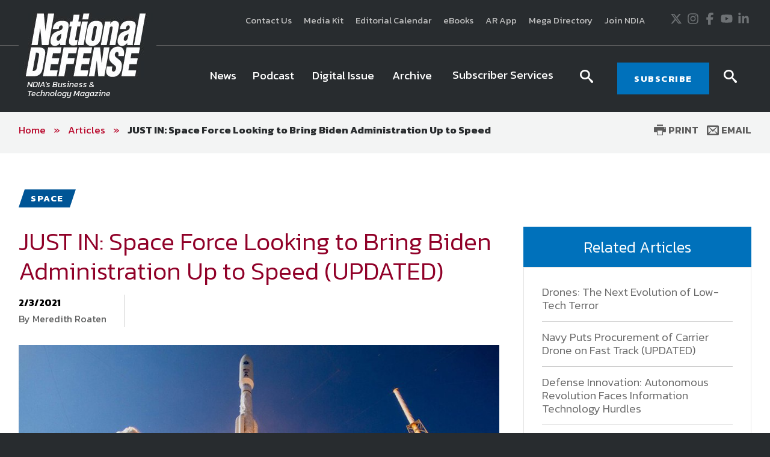

--- FILE ---
content_type: text/html; charset=utf-8
request_url: https://www.google.com/recaptcha/api2/aframe
body_size: 266
content:
<!DOCTYPE HTML><html><head><meta http-equiv="content-type" content="text/html; charset=UTF-8"></head><body><script nonce="E-iOXoTj9adEQB8cbufKWw">/** Anti-fraud and anti-abuse applications only. See google.com/recaptcha */ try{var clients={'sodar':'https://pagead2.googlesyndication.com/pagead/sodar?'};window.addEventListener("message",function(a){try{if(a.source===window.parent){var b=JSON.parse(a.data);var c=clients[b['id']];if(c){var d=document.createElement('img');d.src=c+b['params']+'&rc='+(localStorage.getItem("rc::a")?sessionStorage.getItem("rc::b"):"");window.document.body.appendChild(d);sessionStorage.setItem("rc::e",parseInt(sessionStorage.getItem("rc::e")||0)+1);localStorage.setItem("rc::h",'1769293589360');}}}catch(b){}});window.parent.postMessage("_grecaptcha_ready", "*");}catch(b){}</script></body></html>

--- FILE ---
content_type: text/javascript
request_url: https://polo.feathr.co/v1/analytics/match/script.js?a_id=5b8840a207fd942de868b05d&pk=feathr
body_size: -596
content:
(function (w) {
    
        
    if (typeof w.feathr === 'function') {
        w.feathr('integrate', 'ttd', '6975471372813800028353bf');
    }
        
        
    if (typeof w.feathr === 'function') {
        w.feathr('match', '6975471372813800028353bf');
    }
        
    
}(window));